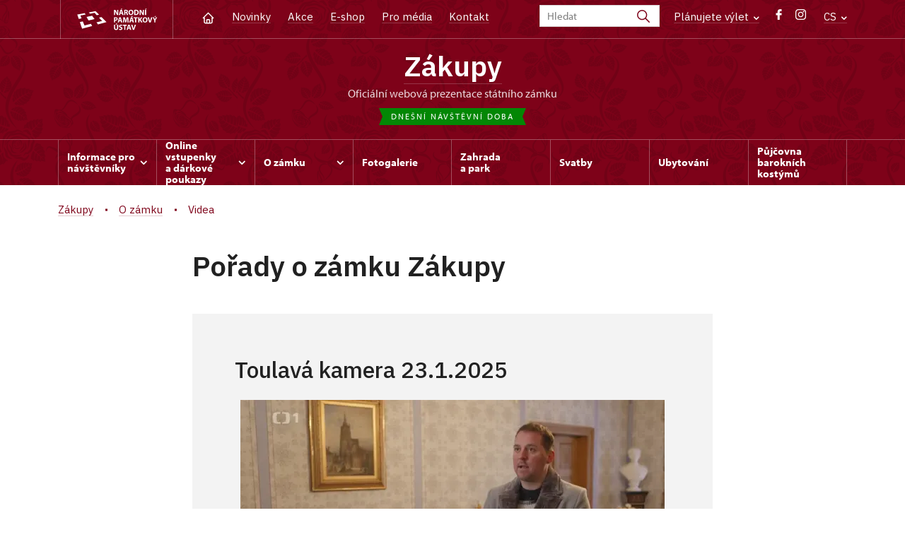

--- FILE ---
content_type: text/html; charset=UTF-8
request_url: https://www.zamek-zakupy.cz/cs/o-zamku/videa
body_size: 8145
content:
	<!DOCTYPE html>
	<html lang="cs">
	<head>
								<script async src="https://www.googletagmanager.com/gtag/js?id=UA-77261433-21"></script>
	<script>
		window.dataLayer = window.dataLayer || [];
		function gtag() {dataLayer.push(arguments);}
		gtag('consent', 'default', {
			'ad_storage': 'denied',
			'analytics_storage': 'denied',
			'wait_for_update': 1000
		});
		gtag('js', new Date());
		gtag('config', 'UA-77261433-21');
	</script>
			
																																						
																																				
		<title>Videa - Zákupy</title>
		<meta property="og:type" content="label_website_page" />
<meta property="og:image" content="https://www.zamek-zakupy.cz/pamatky/zakupy/fotogalerie/uvodni/image-thumb__139595__OgTagImage/IMG_20220508_100249.webp" />
<meta name="viewport" content="width=device-width,initial-scale=1" />
<meta http-equiv="Content-Type" content="text/html; charset=utf-8" />
<meta http-equiv="x-ua-compatible" content="ie=edge" />
<meta name="author" content="portadesign.cz" />
<meta name="description" content="Oficiální webová prezentace" />
<meta property="twitter:card" content="summary_large_image" />
<meta property="og:url" content="https://www.zamek-zakupy.czhttps://www.zamek-zakupy.cz/cs/o-zamku/videa" />
<meta property="og:title" content="Videa" />
<meta property="twitter:title" content="Videa" />
<meta property="og:description" content="Oficiální webová prezentace" />
<meta property="twitter:description" content="Oficiální webová prezentace" />

						<link rel="preconnect" href="https://use.typekit.net">
<link rel="preconnect" href="https://fonts.googleapis.com">
<link rel="preconnect" href="https://fonts.gstatic.com" crossorigin>
<link rel="stylesheet" href="https://use.typekit.net/ayr3fgs.css">
<link rel="stylesheet" href="https://fonts.googleapis.com/css2?family=IBM+Plex+Sans:wght@400;500;600&display=swap">
				<link rel="apple-touch-icon" sizes="180x180" href="/apple-touch-icon.png">
<link rel="icon" type="image/png" sizes="32x32" href="/favicon-32x32.png">
<link rel="icon" type="image/png" sizes="16x16" href="/favicon-16x16.png">
<link rel="manifest" href="/site.webmanifest">
<link rel="mask-icon" href="/safari-pinned-tab.svg" color="#d92505">
<meta name="msapplication-TileColor" content="#ffffff">
<meta name="theme-color" content="#ffffff">
											<link href="/cache-buster-1698399558/static/css/jquery.fancybox.min.css" media="screen" rel="stylesheet" type="text/css" />
<link href="/cache-buster-1698399558/static/css/jquery.qtip.min.css" media="screen" rel="stylesheet" type="text/css" />
<link href="/cache-buster-1698399558/static/css/jperfect-scrollbar.min.css" media="screen" rel="stylesheet" type="text/css" />
<link href="/cache-buster-1698399558/static/css/jquery-ui.css" media="screen" rel="stylesheet" type="text/css" />
<link href="/cache-buster-1750125817/static/css/style.css" media="screen" rel="stylesheet" type="text/css" />
<link href="/cache-buster-1698399558/static/css/sight-patterns.css" media="screen" rel="stylesheet" type="text/css" />
<link href="/cache-buster-1698399558/static/css/devel-temp.css" media="screen" rel="stylesheet" type="text/css" />
<link href="/cache-buster-1698399558/static/css/print.css" media="print" rel="stylesheet" type="text/css" />
		
						<link rel="stylesheet" href="/build/grid.84fed404.css">
			<link rel="stylesheet" href="/build/styles.bfe436df.css">
		
	<link rel="stylesheet" href="/build/carousels.41978d01.css">

		
		<link rel="stylesheet" href="/static/js/lib/leaflet/leaflet.css"  crossorigin="" />
		<script src="/static/js/lib/leaflet/leaflet.js"  crossorigin=""></script>
		<script src="https://cdnjs.cloudflare.com/ajax/libs/leaflet-gpx/2.1.2/gpx.min.js" crossorigin=""></script>
	</head>
	<body class="tpl-cs var-e patt-4">
										
		<div id="flash-messages">
			
<div class="container">
	</div>		</div>

																			<header class="header header-sight alt">
	<div class="h_1">
		<div class="container">
			<div class="row">
				<div class="col-md-12">
					<a href="https://www.npu.cz/cs" class="logo-holder" title="Národní památkový ústav - Úvod" target="_self">
						<svg class="icon logo-horizontal">
							<use xlink:href="/static/svg/svg-sprite.svg#logo-horizontal" />
						</svg>
					</a>
					<nav class="main-nav" role="navigation">
						<ul>
							<li class="home">
								<a href="/cs" class="icon-home" title="Úvod" target="_self">
									<?xml version="1.0" encoding="UTF-8"?>
<svg width="19px" height="19px" viewBox="0 0 19 19" version="1.1" xmlns="http://www.w3.org/2000/svg" xmlns:xlink="http://www.w3.org/1999/xlink">
    <g id="Page-1" stroke="none" stroke-width="1" fill="none" fill-rule="evenodd">
        <g id="pamatka_lista" transform="translate(-335.000000, -25.000000)">
            <g id="Group" transform="translate(335.000000, 25.000000)">
                <polygon id="Path" points="0 0 19 0 19 19 0 19"></polygon>
                <polyline id="Path" stroke="#FFFFFF" stroke-width="1.5" stroke-linecap="round" stroke-linejoin="round" points="3.95833333 9.5 2.375 9.5 9.5 2.375 16.625 9.5 15.0416667 9.5"></polyline>
                <path d="M3.95833333,9.5 L3.95833333,15.0416667 C3.95833333,15.9161175 4.66721581,16.625 5.54166667,16.625 L13.4583333,16.625 C14.3327842,16.625 15.0416667,15.9161175 15.0416667,15.0416667 L15.0416667,9.5" id="Path" stroke="#FFFFFF" stroke-width="1.5" stroke-linecap="round" stroke-linejoin="round"></path>
                <path d="M7.375,15.6249997 L7.375,12.6249997 C7.375,12.0727149 7.97195367,11.6249997 8.70833333,11.6249997 L10.0416667,11.6249997 C10.7780463,11.6249997 11.375,12.0727149 11.375,12.6249997 L11.375,15.6249997" id="Path" stroke="#FFFFFF" stroke-width="1.5" stroke-linecap="round" stroke-linejoin="round"></path>
            </g>
        </g>
    </g>
</svg>
								</a>
							</li>
															<li><a href="/cs/zpravy">Novinky</a></li>
															<li><a href="/cs/akce">Akce</a></li>
															<li><a href="/cs/publikace">E-shop</a></li>
															<li><a href="/cs/pro-media">Pro média</a></li>
															<li><a href="/cs/informace-pro-navstevniky/kontakt">Kontakt</a></li>
													</ul>
					</nav>

					<div class="service-nav">
	<div class="search__head-form">
		
<form name="headSearch" method="get" action="https://www.npu.cz/cs/vysledky-vyhledavani" class="search-form">

<input type="hidden" id="headSearch_page" name="headSearch[page]" value="1" />
<input type="text" id="headSearch_query" name="headSearch[query]" placeholder="Hledat" class="text form-input" />

<button type="submit" id="headSearch_send" name="headSearch[send]" class="submit search-submit"><span class="search-ico"></span></button>

<input type="hidden" id="headSearch_section" name="headSearch[section]" value="1203" /><input type="hidden" id="headSearch_offset" name="headSearch[offset]" value="0" /><input type="hidden" id="headSearch_type" name="headSearch[type]" /><input type="hidden" id="headSearch_formId" name="headSearch[formId]" /></form>
	</div>
			<div class="search-freq">
				<a href="javascript:void(0)" class="drop-trig" data-id="search-freq">
		Plánujete výlet
		<span class="ico"><svg height="5" viewBox="0 0 8 5" width="8" xmlns="http://www.w3.org/2000/svg"><path d="m0 0 3 3-3 3" fill="none" stroke="#fff" stroke-linecap="round" stroke-linejoin="round" stroke-width="1.5" transform="matrix(0 1 -1 0 6.75 1.25)"/></svg></span>
	</a>
			<div class="dropdown" id="search-freq" style="display: none;">
	<ul>
		<li>
			<a href="https://www.npu.cz/cs/hrady-a-zamky">
				Plánujete výlet?
			</a>
		</li>
		<li>
			<a href="https://www.npu.cz/cs/hrady-a-zamky/tipy-na-vylet">
				Tipy na výlet
			</a>
		</li>
		<li>
			<a href="https://www.npu.cz/cs/hrady-a-zamky/seznam-pamatek-ve-sprave-npu">
				Hrady, zámky aj. ve správě NPÚ
			</a>
		</li>
		<li>
			<a href="https://www.npu.cz/cs/hrady-a-zamky/neobjevene-pamatky">
				Neobjevené památky
			</a>
		</li>
		<li>
			<a href="https://www.npu.cz/cs/akce">
				Akce na památkách
			</a>
		</li>
	</ul>
</div>
		</div>
		<ul class="socials">
			<li class="fb"><a href="https://www.facebook.com/statnizamekzakupy/" title="Facebook" target="_blank" class="no-after-icon"><span class="icon-wrap"><svg class="icon icon-fb"><use xlink:href="/static/svg/svg-sprite.svg#icon-fb" /></svg></span></a></li>
			<li class="in"><a href="https://www.instagram.com/zamek_zakupy/" title="Instagram" target="_blank" class="no-after-icon"><span class="icon-wrap"><svg class="icon icon-instagram"><use xlink:href="/static/svg/svg-sprite.svg#icon-instagram" /></svg></span></a></li>
	</ul>
	<div class="lng">
		
											
			
			<a href="javascript:void(0)" class="drop-trig" data-id="lng-drop">
			CS
			<span class="ico"><svg height="5" viewBox="0 0 8 5" width="8" xmlns="http://www.w3.org/2000/svg"><path d="m0 0 3 3-3 3" fill="none" stroke="#fff" stroke-linecap="round" stroke-linejoin="round" stroke-width="1.5" transform="matrix(0 1 -1 0 6.75 1.25)"/></svg></span>
		</a>
		<div class="dropdown" id="lng-drop" style="display: none;">
			<ul class="language">
																								<li>
							<a href="/de" class="no-lng-warning" title="Deutsch" target="_self">
								DE
							</a>
						</li>
																				<li>
							<a href="/en" class="no-lng-warning" title="English" target="_self">
								EN
							</a>
						</li>
																				<li>
							<a href="/pl" class="no-lng-warning" title="Polski" target="_self">
								PL
							</a>
						</li>
												</ul>
		</div>
	
	</div>
</div>
					<a class="nav-btn js-toggle-menu" type="button" aria-label="Mobilní menu" data-target="#mobile-menu">
						<span class="menu-text">MENU</span>
						<span class="menu-hamburger__lines">
							<span class="menu-hamburger__line" id="line1"></span>
							<span class="menu-hamburger__line" id="line2"></span>
							<span class="menu-hamburger__line" id="line3"></span>
						</span>
					</a>
				</div>
			</div>
		</div>
	</div>
</header>
<header class="header header-sight alt header-sight-bottom">
	<div class="header-overlay-wrap">
		<div class="header-overlay">
			<div class="h_2">
				<div class="container">
					<div class="row">
						<div class="col-md-12">
							<div class="section-head last">
								<h1 class="section__headline--center"><a href="/cs">Zákupy</a></h1>
								<p class="subhead">oficiální webová prezentace státního zámku</p>
																	<a href="/cs/informace-pro-navstevniky/navstevni-doba">
										<div class="status">
											Dnešní návštěvní doba
										</div>
									</a>
															</div>
						</div>
					</div>
				</div>
			</div>

			<div class="el-fix-wrap">
	<div class="h_3 el-fix">
		<div class="container">
			<div class="row">
				<div class="col-md-12">
					<nav class="block-nav std-nav" role="navigation">
						<ul id="sub-nav" class="ib level-0">
																								<li>
										<div class="pos-r">
											<a href="/cs/informace-pro-navstevniky" data-id="2406" class="main-link">
												<span class="va-m">
													Informace pro návštěvníky
																											<span class="ico"><svg height="5" viewBox="0 0 8 5" width="8" xmlns="http://www.w3.org/2000/svg"><path d="m0 0 3 3-3 3" fill="none" stroke="#fff" stroke-linecap="round" stroke-linejoin="round" stroke-width="1.5" transform="matrix(0 1 -1 0 6.75 1.25)"/></svg></span>
																									</span>
											</a>
																						<div class="sub-nav-wrap clearfix">
												<div class="sub-nav-item level-1" id="2406">
	<ul class="sub-nav">
					<li class="head">
				<a href="/cs/informace-pro-navstevniky">Informace pro návštěvníky</a>
			</li>
					<li>
				<a href="/cs/informace-pro-navstevniky/prohlidkove-okruhy">Prohlídkové okruhy</a>
			</li>
					<li>
				<a href="/cs/informace-pro-navstevniky/navstevni-doba">Návštěvní doba</a>
			</li>
					<li>
				<a href="/cs/informace-pro-navstevniky/vstupne">Vstupné</a>
			</li>
					<li>
				<a href="https://www.npu.cz/cs/hrady-a-zamky/seznam-pamatek-ve-sprave-npu/slevy-nebo-vstup-zdarma">Slevy a vstup zdarma</a>
			</li>
					<li>
				<a href="/cs/informace-pro-navstevniky/navstevni-rad">Návštěvní řád</a>
			</li>
					<li>
				<a href="/cs/informace-pro-navstevniky/foceni">Focení a natáčení</a>
			</li>
					<li>
				<a href="/cs/informace-pro-navstevniky/drony">Drony</a>
			</li>
					<li>
				<a href="/cs/informace-pro-navstevniky/kontakt">Kontakt</a>
			</li>
					<li>
				<a href="/cs/informace-pro-navstevniky/jak-se-k-nam-dostanete">Jak se k nám dostanete?</a>
			</li>
					<li>
				<a href="/cs/informace-pro-navstevniky/stravovani-a-ubytovani">Stravování a ubytování </a>
			</li>
					<li>
				<a href="/cs/informace-pro-navstevniky/navstevnici-se-specialnimi-potrebami">Návštěvníci se speciálními potřebami</a>
			</li>
			</ul>
</div>											</div>
																					</div>
									</li>
																																<li>
										<div class="pos-r">
											<a href="/cs/online-vstupenky" data-id="11904" class="main-link">
												<span class="va-m">
													Online vstupenky a&nbsp;dárkové poukazy
																											<span class="ico"><svg height="5" viewBox="0 0 8 5" width="8" xmlns="http://www.w3.org/2000/svg"><path d="m0 0 3 3-3 3" fill="none" stroke="#fff" stroke-linecap="round" stroke-linejoin="round" stroke-width="1.5" transform="matrix(0 1 -1 0 6.75 1.25)"/></svg></span>
																									</span>
											</a>
																						<div class="sub-nav-wrap clearfix">
												<div class="sub-nav-item level-1" id="11904">
	<ul class="sub-nav">
					<li class="head">
				<a href="/cs/online-vstupenky">Online vstupenky a dárkové poukazy</a>
			</li>
					<li>
				<a href="/cs/online-vstupenky/online-vstupenky">Online vstupenky</a>
			</li>
					<li>
				<a href="/cs/online-vstupenky/darkove-poukazy">Dárkové poukazy</a>
			</li>
			</ul>
</div>											</div>
																					</div>
									</li>
																																<li>
										<div class="pos-r">
											<a href="/cs/o-zamku" data-id="2407" class="main-link">
												<span class="va-m">
													O zámku
																											<span class="ico"><svg height="5" viewBox="0 0 8 5" width="8" xmlns="http://www.w3.org/2000/svg"><path d="m0 0 3 3-3 3" fill="none" stroke="#fff" stroke-linecap="round" stroke-linejoin="round" stroke-width="1.5" transform="matrix(0 1 -1 0 6.75 1.25)"/></svg></span>
																									</span>
											</a>
																						<div class="sub-nav-wrap clearfix">
												<div class="sub-nav-item level-1" id="2407">
	<ul class="sub-nav">
					<li class="head">
				<a href="/cs/o-zamku">O zámku</a>
			</li>
					<li>
				<a href="/cs/o-zamku/historie">Historie</a>
			</li>
					<li>
				<a href="/cs/o-zamku/pribehy-ze-zamku">Příběhy ze zámku</a>
			</li>
					<li>
				<a href="/cs/o-zamku/videa">Videa</a>
			</li>
					<li>
				<a href="/cs/o-zamku/obnova-hospodarskeho-dvora">Obnova hospodářského dvora</a>
			</li>
			</ul>
</div>											</div>
																					</div>
									</li>
																																<li>
										<div class="pos-r">
											<a href="/cs/fotogalerie" class="main-link" target="_self">
												<span class="va-m">
													Fotogalerie
																									</span>
											</a>
																					</div>
									</li>
																																<li>
										<div class="pos-r">
											<a href="/cs/zamecky-park" class="main-link" target="_self">
												<span class="va-m">
													Zahrada a&nbsp;park
																									</span>
											</a>
																					</div>
									</li>
																																<li>
										<div class="pos-r">
											<a href="/cs/svatba-na-zamku" class="main-link" target="_self">
												<span class="va-m">
													Svatby
																									</span>
											</a>
																					</div>
									</li>
																																<li>
										<div class="pos-r">
											<a href="/cs/ubytovani" class="main-link" target="_self">
												<span class="va-m">
													Ubytování
																									</span>
											</a>
																					</div>
									</li>
																																<li>
										<div class="pos-r">
											<a href="/cs/pujcovna-baroknich-kostymu" class="main-link" target="_self">
												<span class="va-m">
													Půjčovna barokních kostýmů
																									</span>
											</a>
																					</div>
									</li>
																				</nav>
				</div>
			</div>
		</div>
	</div>
</div>
					</div>
	</div>
</header>

		
		<main class="main-content sight">
						
			

	
	
	<section class="section section-basic">
																<div class="breadcrumb breadcrumb-alt">
		<div class="container">
			<div class="breadcrumb__content">
															<a class="breadcrumb__content-item" href="/cs"><span>Zákupy</span></a>
																				<a class="breadcrumb__content-item" href="/cs/o-zamku"><span>O zámku</span></a>
																				<span class="breadcrumb__content-item">Videa</span>
												</div> 		</div> 	</div> 
	

		
		<div class="container">
			<div class="row">
				<div class="col-lg-10 col-xl-8 mx-auto wysiwyg">
					<h1 class="page-title">Pořady o zámku Zákupy</h1>

									</div>
			</div>
		</div>
	</section>

		<section class="section pt-0">
		<div class="container">
			<div class="row">
				<div class="col-lg-10 col-xl-8 mx-auto">

<div class="box__gray my-0">
			<h2>Toulavá kamera 23.1.2025</h2>
		<div class="wysiwyg__content">
		<p><a href="https://www.ceskatelevize.cz/porady/1126666764-toulava-kamera/225562221500003/cast/1092312/"><img src="/ups/sychrov/fotogalerie/upoutavky-%20reportaze/toulava-kamera/image-thumb__195431__auto_c08470639e893839727f29dc3c52e72c/Z%C3%A1kupy%2026.%201%20.webp" style="width:600px;" /></a>Většina někdejších šlechtických sídel na&nbsp;zimu své&nbsp;brány zavírá, některá&nbsp;ale zvou na&nbsp;prohlídky i&nbsp;v&nbsp;těchto měsících. Jedním z&nbsp;nich je zámek v&nbsp;Zákupech na&nbsp;Českolipsku. Provedou vás tam nejen vybranými komnatami habsburské&nbsp;rodiny, ale k&nbsp;vidění jsou i&nbsp;nedávno zpřístupněné&nbsp;místnosti v&nbsp;prvním patře. Kdysi sloužily jako byty pro&nbsp;dvořany Ferdinanda Dobrotivého a&nbsp;jeho manželky Marie Anny Savojské.&nbsp;Necháme si vyprávět příběhy těch, kteří sice netvořili dějiny a&nbsp;nepíše se o&nbsp;nich v&nbsp;učebnicích dějepisu, zato by se bez&nbsp;jejich péče a&nbsp;podpory žádný tehdejší monarcha neobešel.</p>

	</div>
</div>

				</div>
			</div>
		</div>
	</section>
	<section class="section pt-0">
		<div class="container">
			<div class="row">
				<div class="col-lg-10 col-xl-8 mx-auto">

<div class="box__gray my-0">
			<h2>                    Toulavá kamera 10.&nbsp;4. 2022</h2>
		<div class="wysiwyg__content">
		<p><img src="/ups/sychrov/fotogalerie/upoutavky-%20reportaze/toulava-kamera/image-thumb__195666__auto_c08470639e893839727f29dc3c52e72c/z%C3%A1kupy%2010.4.webp" style="width:600px;" />Zámek Zákupy Zámek Zákupy Zákupy jsou nevelké městečko se zhruba třemi tisícovkami obyvatel. Vyrostly nedaleko Máchova jezera, takže se pyšní malebnou okolní krajinou. K&nbsp;jejich chloubám ovšem patří i&nbsp;několik památek. Například kostel svatého Fabiána a&nbsp;Šebestiána ze 16.&nbsp;století nebo novogotická radnice. Nejznámější pamětihodností je ale zámek s&nbsp;parkem, který vybudovali po roce 1518&nbsp;Berkové z&nbsp;Dubé. Svého času na něm pobýval i&nbsp;poslední český korunovaný král Ferdinand I. Dobrotivý, jehož časy si při prohlídce připomeneme.</p>

	</div>
</div>

				</div>
			</div>
		</div>
	</section>
	<section class="section pt-0">
		<div class="container">
			<div class="row">
				<div class="col-lg-10 col-xl-8 mx-auto wysiwyg">
					<div class="wysiwyg__content">

	<p style="text-align: center;"><strong>TOULAVÁ&nbsp;KAMERA ze&nbsp;14.&nbsp;května 2006</strong></p>

<p style="text-align: center;">zámek Zákupy poprvé&nbsp;v&nbsp;oblíbeném pořadu České&nbsp;televize</p>

<p style="text-align: center;">(pro spuštění videa klikněte na&nbsp;obrázek)</p>

<p><a href="http://www.ceskatelevize.cz/ivysilani/1126666764-toulava-kamera/206411000320514/obsah/121263-zamek-zakupy/"><img src="/pamatky/zakupy/fotogalerie/video/toulava-kamera-2006.jpg" style="width: 336px;" /></a></p>


					</div>
				</div>
			</div>
		</div>
	</section>
	<section class="section pt-0">
		<div class="container">
			<div class="row">
				<div class="col-lg-10 col-xl-8 mx-auto wysiwyg">
					<div class="wysiwyg__content">

	<p style="text-align: center;"><strong>Česká&nbsp;Miss pro obnovu památek 2016</strong></p>

<p style="text-align: center;">na zámek Zákupy zve Česká&nbsp;Miss 2015&nbsp;Nikol Švantnerová&nbsp;v&nbsp;pořadu Regionální televize</p>

<p style="text-align: center;">(pro spuštění videa klikněte na&nbsp;obrázek)</p>

<p style="text-align: center;"><a href="https://www.youtube.com/watch?v=Q-EqHgnkvWE&amp;feature=youtu.be"><img height="173" src="/pamatky/zakupy/fotogalerie/video/ceska-miss-pro-obnovu-pamatek.jpg" style="width: 348px;" title="Česká Miss pro obnovu památek" /></a></p>


					</div>
				</div>
			</div>
		</div>
	</section>
	<section class="section pt-0">
		<div class="container">
			<div class="row">
				<div class="col-lg-10 col-xl-8 mx-auto wysiwyg">
					<div class="wysiwyg__content">

	<p style="text-align: center;"><strong>TOULAVÁ&nbsp;KAMERA z&nbsp;11.&nbsp;května 2014</strong></p>

<p style="text-align: center;">zámek Zákupy podruhé&nbsp;v&nbsp;oblíbeném pořadu České&nbsp;televize</p>

<p style="text-align: center;">(pro spuštění vieda klikněte na&nbsp;obrázek)</p>

<p><a href="http://www.ceskatelevize.cz/ivysilani/1126666764-toulava-kamera/214562221500019/obsah/325371-zamek-zakupy"><img src="/pamatky/zakupy/fotogalerie/video/toulava-kamera-2014.jpg" style="width: 336px;" /></a></p>


					</div>
				</div>
			</div>
		</div>
	</section>
	<section class="section pt-0">
		<div class="container">
			<div class="row">
				<div class="col-lg-10 col-xl-8 mx-auto wysiwyg">
					<div class="wysiwyg__content">

	<p style="text-align: center;"><strong>PŘÍBĚHY PŘEDMĚTŮ - výtah císaře pána</strong></p>

<p style="text-align: center;">historický výtah na&nbsp;zámku Zákupy v&nbsp;dokumentu České&nbsp;televize</p>

<p style="text-align: center;">(pro spuštění videa klikněte na&nbsp;obrázek)</p>

<p style="text-align: center;"><a href="http://www.ceskatelevize.cz/ivysilani/10319920855-pribehy-predmetu/211563230140005-vytah-cisare-pana/titulky/"><img src="/pamatky/zakupy/fotogalerie/video/vytah-cisare-pana-2011.jpg" style="width: 335px;" /></a></p>


					</div>
				</div>
			</div>
		</div>
	</section>
	<section class="section pt-0">
		<div class="container">
			<div class="row">
				<div class="col-lg-10 col-xl-8 mx-auto wysiwyg">
					<div class="wysiwyg__content">

	<p style="text-align: center;"><strong>NÁROD SOBĚ - Ferdinand I. Dobrotivý</strong><br />
vyprávění historika Jiřího Raka v&nbsp;pořadu internetové&nbsp;televize Stream<br />
(pro spuštění videa klikněte na&nbsp;obrázek)</p>

<p style="text-align: center;"><a href="https://www.stream.cz/narodsobe/829324-ferdinand-i-dobrotivy"><img src="/pamatky/zakupy/fotogalerie/video/narod-sobe---ferdinand-i.-dobrotivy.jpg" style="width: 334px;" /></a></p>


					</div>
				</div>
			</div>
		</div>
	</section>
	<section class="section pt-0">
		<div class="container">
			<div class="row">
				<div class="col-lg-10 col-xl-8 mx-auto wysiwyg">
					<div class="wysiwyg__content">

	<p style="text-align: center;"><strong>HISTORIE.CS - Ferdinand V. Dobrotivý</strong><br />
poslední korunovaný český král v&nbsp;publicistickém pořadu České&nbsp;televize<br />
(pro spuštění videa klikněte na&nbsp;obrázek)</p>

<p style="text-align: center;"><a href="http://www.ceskatelevize.cz/ivysilani/10150778447-historie-cs/214452801400009"><img src="/pamatky/zakupy/fotogalerie/video/historie-cs---ferdinand-v.-dobrotivy.jpg" style="width: 335px;" /></a></p>


					</div>
				</div>
			</div>
		</div>
	</section>
	<section class="section pt-0">
		<div class="container">
			<div class="row">
				<div class="col-lg-10 col-xl-8 mx-auto wysiwyg">
					<div class="wysiwyg__content">

	<p style="text-align: center;"><strong>ZAMKI I&nbsp;PAŁACE CZESKO-POLSKIEGO POGRANICZA</strong><br />
zámek Zákupy v&nbsp;polském dokumentu<br />
(pro spuštění videa klikněte na&nbsp;obrázek)</p>

<p style="text-align: center;"><a href="https://www.youtube.com/watch?v=4E6xPdbDgng"><img src="/pamatky/zakupy/fotogalerie/video/zamek-zakupy-v-polskem-dokumentu.jpg" style="width: 337px;" /></a></p>


					</div>
				</div>
			</div>
		</div>
	</section>

	


		</main>

				<footer class="page-footer">
							
						<div class="page-footer__nav">
		<div class="container">
			<div class="row">
				<div class="col-sm-6 col-md-3 mb-3 mb-md-0">
					<nav class="foot-nav"><ul>
	<li><a data-tabindex-counter="1" data-tabindex-value="none" href="/cs" tabindex="-1">Domů</a></li>
	<li><a data-tabindex-counter="1" data-tabindex-value="none" href="/cs/akce" tabindex="-1">Akce</a></li>
	<li><a data-tabindex-counter="1" data-tabindex-value="none" href="/cs/zpravy" tabindex="-1">Zprávy</a></li>
	<li><a data-tabindex-counter="1" data-tabindex-value="none" href="/cs/publikace" tabindex="-1">Publikace</a></li>
	<li><a data-tabindex-counter="1" data-tabindex-value="none" href="/cs/pro-media" tabindex="-1">Pro média</a></li>
	<li><a data-tabindex-counter="1" data-tabindex-value="none" href="/cs/informace-pro-navstevniky/kontakt" tabindex="-1">Kontakty</a></li>
</ul>
</nav>
									</div>
				<div class="col-sm-6 col-md-3 mb-3 mb-md-0">
					<h3>rychlý kontakt</h3>
					<nav class="foot-nav"><p>státní zámek Zákupy<br />
Borská 1<br />
471 23 Zákupy</p>

<p>tel.: +420 777 481 683</p>

<p><a data-tabindex-counter="1" data-tabindex-value="none" href="mailto:zakupy@npu.cz" tabindex="-1">e-mail: zakupy@npu.cz</a></p>
</nav>
				</div>
				<div class="col-sm-6 col-md-3 mb-3 mb-md-0">
					<h3>informace pro návštěvníky</h3>
					<nav class="foot-nav"><ul>
	<li><a data-tabindex-counter="1" data-tabindex-value="none" href="/cs/informace-pro-navstevniky" tabindex="-1">Informace pro návštěvníky</a></li>
	<li><a data-tabindex-counter="1" data-tabindex-value="none" href="/cs/informace-pro-navstevniky/prohlidkove-okruhy" tabindex="-1">Prohlídkové okruhy</a></li>
	<li><a data-tabindex-counter="1" data-tabindex-value="none" href="/cs/informace-pro-navstevniky/navstevni-doba" tabindex="-1">Návštěvní doba</a></li>
	<li><a data-tabindex-counter="1" data-tabindex-value="none" href="/cs/informace-pro-navstevniky/prohlidkove-okruhy" tabindex="-1">Rezervace</a></li>
	<li><a data-tabindex-counter="1" data-tabindex-value="none" href="/cs/informace-pro-navstevniky/vstupne" tabindex="-1">Vstupné</a></li>
	<li><a data-tabindex-counter="1" data-tabindex-value="none" href="/cs/tipy-na-vylet" tabindex="-1">Tipy na výlety</a></li>
</ul>
</nav>
				</div>
				<div class="col-sm-6 col-md-3">
					<h3>mohlo by vás zajímat</h3>
					<nav class="foot-nav"><ul>
	<li><a data-tabindex-counter="1" data-tabindex-value="none" href="/cs/o-zamku" tabindex="-1">O zámku</a></li>
	<li><a data-tabindex-counter="1" data-tabindex-value="none" href="/cs/fotogalerie" tabindex="-1">Fotogalerie</a></li>
</ul>
</nav>
				</div>
				<div class="col-12">
											<div class="row">
							<div class="col-lg-8 mt-3">
								<div class="statement">
									<p>Není-li výslovně uvedeno jinak, podléhají fotografie a&nbsp;texty <a href="https://creativecommons.org/licenses/by-nc-nd/3.0/cz/" target="_blank">licenci Creative Commons</a> (CC BY-NC-ND 3.0&nbsp;CZ) (Uveďte autora | Neužívejte dílo komerčně | Nezasahujte do díla). Při užití obsahu uvádějte odkaz na stránky www.npu.cz a&nbsp;„zdroj: Národní památkový ústav“</p>
								</div>
							</div>
						</div>
									</div>
			</div> 		</div> 	</div> 						

							
						<div class="page-footer__copy">
		<div class="container">
			<div class="page-footer__copy-content">
				<div class="page-footer__copy-col">
																																<a href="https://www.npu.cz/cs/o-nas/pravni-ujednani" title="Právní ujednání " target="_self">
								Právní ujednání
							</a>
																																						<a href="https://www.npu.cz/cs/o-nas/prohlaseni-o-pristupnosti" title="Prohlášení o přístupnosti" target="_self">
								Prohlášení o&nbsp;přístupnosti
							</a>
																																						<a href="https://www.npu.cz/cs/o-nas/povinne-zverejnovane-informace/mimosoudni-reseni-spotrebitelskych-sporu" title="Řešení spotřebitelských sporů" target="_self">
								Řešení spotřebitelských sporů
							</a>
																																						<a href="https://www.npu.cz/cs/vop" title="Všeobecné obchodní podmínky" target="_self">
								Všeobecné obchodní podmínky
							</a>
																																						<a href="https://www.npu.cz/cs/podminky-pro-vypujcky-npu" title="Podmínky pro výpůjčky NPÚ" target="_self">
								Podmínky pro výpůjčky NPÚ
							</a>
											
					<a href="mailto:webeditor@npu.cz">webeditor@npu.cz</a>
				</div> 				<div class="page-footer__copy-col">
					<a href="https://www.blue-pool.cz" class="porta-link" target="_blank">Provozuje BluePool s.r.o.</span></a>
				</div> 			</div> 		</div> 	</div> 						</footer>

				<div id="mobile-menu">
	<div class="mobile-menu__header">
				
<form name="mobileSearch" method="get" action="https://www.npu.cz/cs/vysledky-vyhledavani" class="search-form">

<input type="hidden" id="mobileSearch_page" name="mobileSearch[page]" value="1" />
<input type="text" id="mobileSearch_query" name="mobileSearch[query]" placeholder="Hledat" class="text form-input" />

<button type="submit" id="mobileSearch_send" name="mobileSearch[send]" class="submit search-submit"><span class="search-ico"></span></button>

<input type="hidden" id="mobileSearch_section" name="mobileSearch[section]" value="1203" /><input type="hidden" id="mobileSearch_offset" name="mobileSearch[offset]" value="0" /><input type="hidden" id="mobileSearch_type" name="mobileSearch[type]" /><input type="hidden" id="mobileSearch_formId" name="mobileSearch[formId]" /></form>
	</div> 
	<div class="mobile-menu__content mobile-menu__simple">
					<ul class="mobile-menu__content-list" data-level="0">
			<li>
							<a class="mobile-menu__content-list--link menu-dropdown-item" href="#" data-id="m2406">
					Informace pro návštěvníky
					<span class="ico"><svg height="5" viewBox="0 0 8 5" width="8" xmlns="http://www.w3.org/2000/svg"><path d="m0 0 3 3-3 3" fill="none" stroke="#fff" stroke-linecap="round" stroke-linejoin="round" stroke-width="1.5" transform="matrix(0 1 -1 0 6.75 1.25)"/></svg></span>
				</a>
										<ul class="menu-dropdown__list" data-id="m2406">
					<li class="first first-lp">
						<a class="mobile-menu__content-list--link" href="/cs/informace-pro-navstevniky">
							Informace pro návštěvníky
						</a>
					</li>
					<ul class="mobile-menu__content-list mobile-menu__content-list--secondary">
													<li class="first">
				<a class="mobile-menu__content-list--link" href="/cs/informace-pro-navstevniky/prohlidkove-okruhy">
					Prohlídkové okruhy
				</a>
			</li>
			<ul class="mobile-menu__content-list mobile-menu__content-list--secondary">
						</ul>
										<li class="first">
				<a class="mobile-menu__content-list--link" href="/cs/informace-pro-navstevniky/navstevni-doba">
					Návštěvní doba
				</a>
			</li>
			<ul class="mobile-menu__content-list mobile-menu__content-list--secondary">
						</ul>
										<li class="first">
				<a class="mobile-menu__content-list--link" href="/cs/informace-pro-navstevniky/vstupne">
					Vstupné
				</a>
			</li>
			<ul class="mobile-menu__content-list mobile-menu__content-list--secondary">
																			<li>
						<a class="mobile-menu__content-list--link" href="https://www.npu.cz/cs/planujete-vylet/nakup-vstupenek/slevy-a-vstup-zdarma">
							Slevy nebo vstup zdarma
						</a>
					</li>
										</ul>
										<li class="first">
				<a class="mobile-menu__content-list--link" href="https://www.npu.cz/cs/hrady-a-zamky/seznam-pamatek-ve-sprave-npu/slevy-nebo-vstup-zdarma">
					Slevy a vstup zdarma
				</a>
			</li>
			<ul class="mobile-menu__content-list mobile-menu__content-list--secondary">
						</ul>
										<li class="first">
				<a class="mobile-menu__content-list--link" href="/cs/informace-pro-navstevniky/navstevni-rad">
					Návštěvní řád
				</a>
			</li>
			<ul class="mobile-menu__content-list mobile-menu__content-list--secondary">
																			<li>
						<a class="mobile-menu__content-list--link" href="/cs/informace-pro-navstevniky/navstevni-rad/navstevni-rady-cizojazycne">
							Návštěvní řády cizojazyčné
						</a>
					</li>
										</ul>
										<li class="first">
				<a class="mobile-menu__content-list--link" href="/cs/informace-pro-navstevniky/foceni">
					Focení a natáčení
				</a>
			</li>
			<ul class="mobile-menu__content-list mobile-menu__content-list--secondary">
						</ul>
										<li class="first">
				<a class="mobile-menu__content-list--link" href="/cs/informace-pro-navstevniky/drony">
					Drony
				</a>
			</li>
			<ul class="mobile-menu__content-list mobile-menu__content-list--secondary">
						</ul>
										<li class="first">
				<a class="mobile-menu__content-list--link" href="/cs/informace-pro-navstevniky/kontakt">
					Kontakt
				</a>
			</li>
			<ul class="mobile-menu__content-list mobile-menu__content-list--secondary">
						</ul>
										<li class="first">
				<a class="mobile-menu__content-list--link" href="/cs/informace-pro-navstevniky/jak-se-k-nam-dostanete">
					Jak se k nám dostanete?
				</a>
			</li>
			<ul class="mobile-menu__content-list mobile-menu__content-list--secondary">
						</ul>
										<li class="first">
				<a class="mobile-menu__content-list--link" href="/cs/informace-pro-navstevniky/stravovani-a-ubytovani">
					Stravování a ubytování 
				</a>
			</li>
			<ul class="mobile-menu__content-list mobile-menu__content-list--secondary">
						</ul>
										<li class="first">
				<a class="mobile-menu__content-list--link" href="/cs/informace-pro-navstevniky/navstevnici-se-specialnimi-potrebami">
					Návštěvníci se speciálními potřebami
				</a>
			</li>
			<ul class="mobile-menu__content-list mobile-menu__content-list--secondary">
						</ul>
			</ul> 


				</ul> 					</li>
			<li>
							<a class="mobile-menu__content-list--link menu-dropdown-item" href="#" data-id="m11904">
					Online vstupenky a dárkové poukazy
					<span class="ico"><svg height="5" viewBox="0 0 8 5" width="8" xmlns="http://www.w3.org/2000/svg"><path d="m0 0 3 3-3 3" fill="none" stroke="#fff" stroke-linecap="round" stroke-linejoin="round" stroke-width="1.5" transform="matrix(0 1 -1 0 6.75 1.25)"/></svg></span>
				</a>
										<ul class="menu-dropdown__list" data-id="m11904">
					<li class="first first-lp">
						<a class="mobile-menu__content-list--link" href="/cs/online-vstupenky">
							Online vstupenky a dárkové poukazy
						</a>
					</li>
					<ul class="mobile-menu__content-list mobile-menu__content-list--secondary">
													<li class="first">
				<a class="mobile-menu__content-list--link" href="/cs/online-vstupenky/online-vstupenky">
					Online vstupenky
				</a>
			</li>
			<ul class="mobile-menu__content-list mobile-menu__content-list--secondary">
						</ul>
										<li class="first">
				<a class="mobile-menu__content-list--link" href="/cs/online-vstupenky/darkove-poukazy">
					Dárkové poukazy
				</a>
			</li>
			<ul class="mobile-menu__content-list mobile-menu__content-list--secondary">
						</ul>
			</ul> 


				</ul> 					</li>
			<li>
							<a class="mobile-menu__content-list--link menu-dropdown-item" href="#" data-id="m2407">
					O zámku
					<span class="ico"><svg height="5" viewBox="0 0 8 5" width="8" xmlns="http://www.w3.org/2000/svg"><path d="m0 0 3 3-3 3" fill="none" stroke="#fff" stroke-linecap="round" stroke-linejoin="round" stroke-width="1.5" transform="matrix(0 1 -1 0 6.75 1.25)"/></svg></span>
				</a>
										<ul class="menu-dropdown__list" data-id="m2407">
					<li class="first first-lp">
						<a class="mobile-menu__content-list--link" href="/cs/o-zamku">
							O zámku
						</a>
					</li>
					<ul class="mobile-menu__content-list mobile-menu__content-list--secondary">
													<li class="first">
				<a class="mobile-menu__content-list--link" href="/cs/o-zamku/historie">
					Historie
				</a>
			</li>
			<ul class="mobile-menu__content-list mobile-menu__content-list--secondary">
						</ul>
										<li class="first">
				<a class="mobile-menu__content-list--link" href="/cs/o-zamku/pribehy-ze-zamku">
					Příběhy ze zámku
				</a>
			</li>
			<ul class="mobile-menu__content-list mobile-menu__content-list--secondary">
						</ul>
										<li class="first">
				<a class="mobile-menu__content-list--link" href="/cs/o-zamku/videa">
					Videa
				</a>
			</li>
			<ul class="mobile-menu__content-list mobile-menu__content-list--secondary">
						</ul>
										<li class="first">
				<a class="mobile-menu__content-list--link" href="/cs/o-zamku/obnova-hospodarskeho-dvora">
					Obnova hospodářského dvora
				</a>
			</li>
			<ul class="mobile-menu__content-list mobile-menu__content-list--secondary">
						</ul>
			</ul> 


				</ul> 					</li>
			<li>
							<a class="mobile-menu__content-list--link no-childs" href="/cs/fotogalerie">
					Fotogalerie
				</a>
								</li>
			<li>
							<a class="mobile-menu__content-list--link no-childs" href="/cs/zamecky-park">
					Zahrada a park
				</a>
								</li>
			<li>
							<a class="mobile-menu__content-list--link no-childs" href="/cs/svatba-na-zamku">
					Svatby
				</a>
								</li>
			<li>
							<a class="mobile-menu__content-list--link no-childs" href="/cs/ubytovani">
					Ubytování
				</a>
								</li>
			<li>
							<a class="mobile-menu__content-list--link no-childs" href="/cs/pujcovna-baroknich-kostymu">
					Půjčovna barokních kostýmů
				</a>
								</li>
				<li class="last">
							<span class="mobile-menu__content-item">
					<a href="/cs/zpravy">Novinky</a>
				</span> 							<span class="mobile-menu__content-item">
					<a href="/cs/akce">Akce</a>
				</span> 							<span class="mobile-menu__content-item">
					<a href="/cs/publikace">E-shop</a>
				</span> 							<span class="mobile-menu__content-item">
					<a href="/cs/pro-media">Pro média</a>
				</span> 							<span class="mobile-menu__content-item">
					<a href="/cs/informace-pro-navstevniky/kontakt">Kontakt</a>
				</span> 					</li>
	</ul> 
			</div> 	<div class="mobile-menu__footer">
							<ul class="socials">
			<li class="fb"><a href="https://www.facebook.com/statnizamekzakupy/" title="Facebook" target="_blank" class="no-after-icon"><span class="icon-wrap"><svg class="icon icon-fb"><use xlink:href="/static/svg/svg-sprite.svg#icon-fb" /></svg></span></a></li>
			<li class="in"><a href="https://www.instagram.com/zamek_zakupy/" title="Instagram" target="_blank" class="no-after-icon"><span class="icon-wrap"><svg class="icon icon-instagram"><use xlink:href="/static/svg/svg-sprite.svg#icon-instagram" /></svg></span></a></li>
	</ul>
			</div> </div> 

												<script>const ccnstL='https://www.npu.cz/cs/o-nas/povinne-zverejnovane-informace/ochrana-osobnich-udaju',ccnstS='/cookie/ccstyles.min.css',ccnstLang='cs';</script>
				<script defer src="/cookie/ccbundle.min.js"></script>
									<script src="/build/runtime.0be61d76.js" defer preload></script><script src="/build/266.601013ed.js" defer preload></script><script src="/build/main.894f3029.js" defer preload></script>
			<script src="/build/match.42106090.js" defer preload></script>
		
	<script src="/build/carousels.7163810c.js" defer preload></script>

				<!--[if lt IE 8]>
		<script type="text/javascript" src="/static/js/lib/svg4everybody.legacy.min.js" async defer></script>
		<![endif]-->

					<script src="/cache-buster-1698399558/static/js/lib/jquery-1.12.0.min.js"></script>
<script src="/cache-buster-1698399558/static/js/lib/imagesloaded.pkgd.min.js"></script>
<script src="/cache-buster-1698399558/static/js/lib/jquery.twentytwenty.js"></script>
<script src="/cache-buster-1750120515/static/js/lib/maps.js"></script>
<script src="/cache-buster-1698399558/static/js/lib/jquery-ui.js"></script>
<script src="/cache-buster-1722415308/static/js/app.lib.min.js"></script>
<script src="/cache-buster-1750122615/static/js/app.script.js"></script>
<script src="/cache-buster-1698399558/static/js/shop.js"></script>
<script src="/cache-buster-1698399558/static/js/filter.js"></script>
<script src="/cache-buster-1698399558/static/js/lib/svg4everybody.min.js"></script>
		
				<script type="text/javascript" src="https://api.mapy.cz/loader.js"></script>
		<script type="text/javascript">Loader.load();</script>

				
					
			</body>
	</html>
